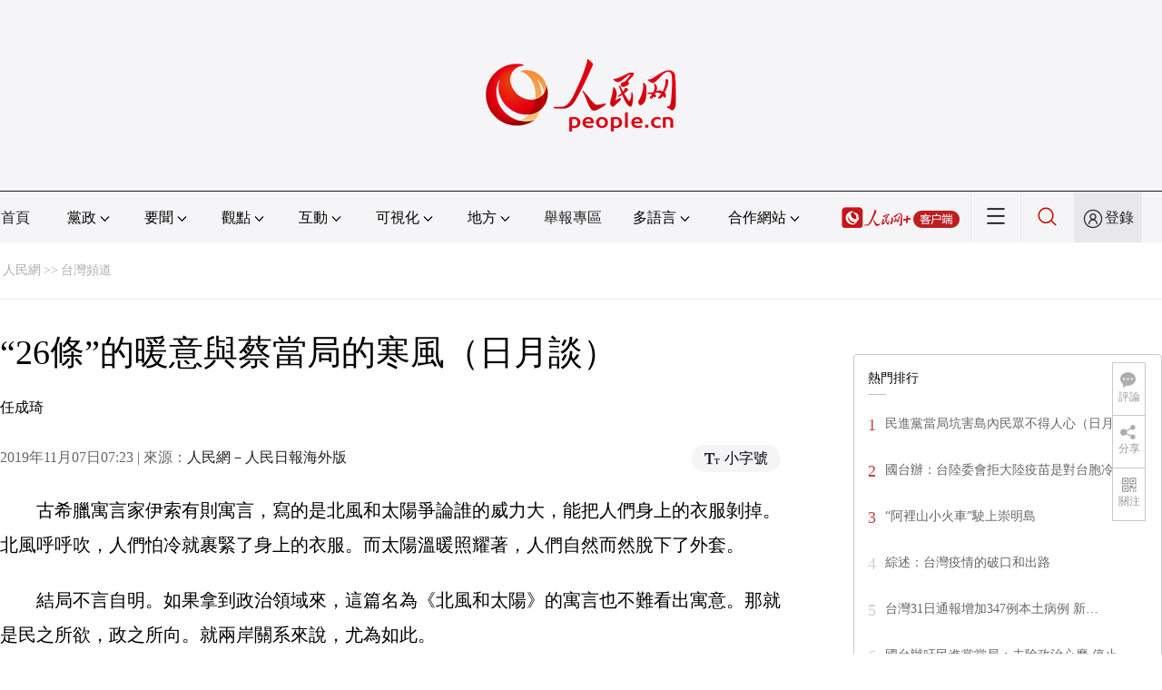

--- FILE ---
content_type: text/html
request_url: http://tw.people.com.cn/BIG5/n1/2019/1107/c14657-31441733.html
body_size: 9462
content:
<!DOCTYPE html PUBLIC "-//W3C//DTD XHTML 1.0 Transitional//EN" "http://www.w3.org/TR/xhtml1/DTD/xhtml1-transitional.dtd">
<html xmlns="http://www.w3.org/1999/xhtml">
<head>
<meta http-equiv="content-type" content="text/html;charset=UTF-8"/>
<meta http-equiv="Content-Language" content="utf-8" />
<meta content="all" name="robots" />
<title>“26條”的暖意與蔡當局的寒風（日月談）--台灣頻道--人民網 </title>
<meta name="renderer" content="webkit" />
<meta http-equiv="X-UA-Compatible" content="IE=Edge" />
<meta name="viewport" content="width=device-width,initial-scale=1.0,minimum-scale=1.0,maximum-scale=1.0" />
<meta name="keywords" content="" />
<meta name="description" content="　　古希臘寓言家伊索有則寓言，寫的是北風和太陽爭論誰的威力大，能把人們身上的衣服剝掉。北風呼呼吹，人們怕冷就裹緊了身上的衣服。而太陽溫暖照耀著，人們自然而然脫下了外套。　　結局不言自明。如果拿到政治領" />
<meta name="copyright" content="人民網版權所有" />
<meta name="filetype" content="0">
<meta name="publishedtype" content="1">
<meta name="pagetype" content="1">
<meta name="catalogs" content="14657">
<meta name="contentid" content="31441733">
<meta name="publishdate" content="2019-11-07">
<meta name="author" content="104805">
<meta name="editor" content="">
<meta name="source" content="來源：人民日報海外版">
<meta name="sourcetype" content="">
<link href="http://www.people.com.cn/img/2020fenxiang/css/share2020.css" type="text/css" rel="stylesheet" media="all" />
<link href="http://www.people.com.cn/img/2020wbc/css/page2021.css" type="text/css" rel="stylesheet" media="all" />
<link href="http://www.people.com.cn/img/2020peopleindex/css/pagetyn2.css" type="text/css" rel="stylesheet" media="all" />
<link href="http://www.people.com.cn/img/2020wbc/css/compatiblen2.css" type="text/css" rel="stylesheet" media="all" />
</head>
<body>
<div class="main">
	<!--頭部-->
    <div class="header cf">
        <div class="layout">
            <a href="http://www.people.cn" target="_blank"><img src="/img/2020wbc/imgs/logo.png" alt="人民網" title="人民網" /></a>
        </div>
    </div>
    <div class="wb_line"></div>
	<!--導航-->
    <div class="rm_nav cf" id="rm_topnav">
        <div class="layout rm_nav_con cf">
			<div class="col col-1">
				<ul class="cf"><li class="shouye"><a href="http://www.people.com.cn" target="_blank">首頁</a></li>
<li class="menu_item">
    <span>黨政<img src="/img/2020peopleindex/img/arrow2.png" class="zhuan" /></span>
    <div>
        <ul>
            <li><a href="http://cpc.people.com.cn/" target="_blank">黨網 · 時政</a></li>
            <li><a href="http://renshi.people.com.cn/" target="_blank">人事</a></li>
            <li><a href="http://fanfu.people.com.cn/" target="_blank">反腐</a></li>
            <li><a href="http://theory.people.com.cn/" target="_blank">理論</a></li>
            <li><a href="http://dangshi.people.com.cn/" target="_blank">黨史</a></li>
            <li><a href="http://dangjian.people.com.cn/" target="_blank">黨建</a></li>
        </ul>
    </div>
</li><li class="menu_item">
        <span>要聞<img src="/img/2020peopleindex/img/arrow2.png" class="zhuan" /></span>
        <div class="xinwen">
            <ul>
                <li><a href="http://finance.people.com.cn/" target="_blank">經濟 · 科技</a></li>
                <li><a href="http://society.people.com.cn/" target="_blank">社會 · 法治</a></li>
                <li><a href="http://ent.people.com.cn/" target="_blank">文旅 · 體育</a></li>
                <li><a href="http://health.people.com.cn/" target="_blank">健康 · 生活</a></li>
                <li><a href="http://world.people.com.cn/" target="_blank">國際</a></li>
                <li><a href="http://military.people.com.cn/" target="_blank">軍事</a></li>
                <li><a href="http://hm.people.com.cn/" target="_blank">港澳</a></li>
                <li><a href="http://tw.people.com.cn/" target="_blank">台灣</a></li>
                <li><a href="http://edu.people.com.cn/" target="_blank">教育</a></li>
                <li><a href="http://house.people.com.cn/" target="_blank">房產</a></li>
<li><a href="http://lxjk.people.cn/BIG5/index.html" target="_blank">科普</a></li>
            </ul>
        </div>
    </li><li class="menu_item">
    <span>觀點<img src="/img/2020peopleindex/img/arrow2.png" class="zhuan" /></span>
    <div>
        <ul>
            <li><a href="http://opinion.people.com.cn/BIG5/223228/index.html" target="_blank">人民網評</a></li>
            <li><a href="http://opinion.people.com.cn/BIG5/8213/420650/index.html" target="_blank">三評</a></li>
            <li><a href="http://opinion.people.com.cn/BIG5/427456/index.html" target="_blank">人民財評</a></li>
            <li><a href="http://opinion.people.com.cn/BIG5/431649/index.html" target="_blank">人民來論</a></li>            
            <li><a href="http://fangtan.people.com.cn/" target="_blank">人民訪談</a></li>
        </ul>
    </div>
</li><li class="menu_item">
        <span>互動<img src="/img/2020peopleindex/img/arrow2.png" class="zhuan" /></span>
        <div>
            <ul>
                <li><a href="http://liuyan.people.com.cn/" target="_blank">領導留言板</a></li>                
                <li><a href="http://djy.people.com.cn/" target="_blank">黨建雲</a></li>
                <li><a href="http://bbs1.people.com.cn/" target="_blank">強國論壇</a></li>
                <li><a href="https://weiquan.people.com.cn/#/" target="_blank">維權</a></li>                
            </ul>
        </div>
    </li><li class="menu_item">
        <span>可視化<img src="/img/2020peopleindex/img/arrow2.png" class="zhuan" /></span>
        <div>
            <ul>
                <li><a href="http://v.people.cn/" target="_blank">視頻</a></li>
                <li><a href="http://pic.people.com.cn/" target="_blank">圖片</a></li>
                <li><a href="http://graphicnews.people.com.cn/" target="_blank">圖解</a></li>
            </ul>
        </div>
    </li><li class="menu_item">
    <span>地方<img src="/img/2020peopleindex/img/arrow2.png" class="zhuan" /></span>
    <div>
    <ul class="df">
        <li><a href="http://bj.people.com.cn/" target="_blank">京</a></li>
        <li><a href="http://tj.people.com.cn/" target="_blank">津</a></li>
        <li><a href="http://he.people.com.cn/" target="_blank">冀</a></li>
        <li><a href="http://sx.people.com.cn/" target="_blank">晉</a></li>
        <li><a href="http://nm.people.com.cn/" target="_blank">蒙</a></li>
        <li><a href="http://ln.people.com.cn/" target="_blank">遼</a></li>
        <li><a href="http://jl.people.com.cn/" target="_blank">吉</a></li>
        <li><a href="http://hlj.people.com.cn/" target="_blank">黑</a></li>
        <li><a href="http://sh.people.com.cn/" target="_blank">滬</a></li>
        <li><a href="http://js.people.com.cn" target="_blank">蘇</a></li>
        <li><a href="http://zj.people.com.cn/" target="_blank">浙</a></li>
        <li><a href="http://ah.people.com.cn/" target="_blank">皖</a></li>
        <li><a href="http://fj.people.com.cn/" target="_blank">閩</a></li>
        <li><a href="http://jx.people.com.cn/" target="_blank">贛</a></li>
        <li><a href="http://sd.people.com.cn/" target="_blank">魯</a></li>
        <li><a href="http://henan.people.com.cn/" target="_blank">豫</a></li>
        <li><a href="http://hb.people.com.cn/" target="_blank">鄂</a></li>
        <li><a href="http://hn.people.com.cn/" target="_blank">湘</a></li>
        <li><a href="http://gd.people.com.cn/" target="_blank">粵</a></li>
        <li><a href="http://gx.people.com.cn/" target="_blank">桂</a></li>
        <li><a href="http://hi.people.com.cn/" target="_blank">瓊</a></li>
        <li><a href="http://cq.people.com.cn/" target="_blank">渝</a></li>
        <li><a href="http://sc.people.com.cn/" target="_blank">川</a></li>
        <li><a href="http://gz.people.com.cn/" target="_blank">黔</a></li>
        <li><a href="http://yn.people.com.cn/" target="_blank">滇</a></li>
        <li><a href="http://xz.people.com.cn/" target="_blank">藏</a></li>
        <li><a href="http://sn.people.com.cn/" target="_blank">陝</a></li>
        <li><a href="http://gs.people.com.cn/" target="_blank">甘</a></li>
        <li><a href="http://qh.people.com.cn/" target="_blank">青</a></li>
        <li><a href="http://nx.people.com.cn/" target="_blank">寧</a></li>
        <li><a href="http://xj.people.com.cn/" target="_blank">新</a></li>
        <li><a href="http://sz.people.com.cn/" target="_blank">鵬</a></li>
        <li><a href="http://www.rmxiongan.com/" target="_blank">雄安</a></li>
    </ul>
    </div>
</li><li class="jubao"><a href="https://www.12377.cn/" target="_blank">舉報專區</a></li><li class="language"><span>多語言<img src="/img/2020peopleindex/img/arrow2.png" class="zhuan" /></span>
<div>
    <ul class="dyz">
        <li><a href="http://mongol.people.com.cn/" target="_blank"><img src="/img/2020peopleindex/img/dyz/01.png" class="meng" /></a></li>
        <li><a href="http://tibet.people.com.cn/" target="_blank"><img src="/img/2020peopleindex/img/dyz/02.png" /></a></li>
        <li><a href="http://uyghur.people.com.cn/" target="_blank"><img src="/img/2020peopleindex/img/dyz/03.png" /></a></li>
        <li><a href="http://kazakh.people.com.cn/" target="_blank"><img src="/img/2020peopleindex/img/dyz/04.png" /></a></li>
        <li><a href="http://korean.people.com.cn/" target="_blank"><img src="/img/2020peopleindex/img/dyz/05.png" /></a></li>
        <li><a href="http://yi.people.com.cn/" target="_blank"><img src="/img/2020peopleindex/img/dyz/06.png" /></a></li>
        <li><a href="http://sawcuengh.people.com.cn/" target="_blank"><img src="/img/2020peopleindex/img/dyz/07.png" /></a></li>
        <li><a href="http://www.people.com.cn/BIG5/" target="_blank"><img src="/img/2020peopleindex/img/dyz/08.png" /></a></li>
		<li style="font-size:24px;color:#ccc;margin-top:3px;">|</li>
        <li><a href="http://en.people.cn/" target="_blank"><img src="/img/2020peopleindex/img/dyz/09.png" /></a></li>
        <li><a href="http://j.people.com.cn/" target="_blank"><img src="/img/2020peopleindex/img/dyz/10.png" /></a></li>
        <li><a href="http://french.peopledaily.com.cn/" target="_blank"><img src="/img/2020peopleindex/img/dyz/11.png" /></a></li>
        <li><a href="http://spanish.peopledaily.com.cn/" target="_blank"><img src="/img/2020peopleindex/img/dyz/12.png" /></a></li>
        <li><a href="http://russian.people.com.cn/" target="_blank"><img src="/img/2020peopleindex/img/dyz/13.png" /></a></li>
        <li><a href="http://arabic.people.com.cn/" target="_blank"><img src="/img/2020peopleindex/img/dyz/14.png" /></a></li>
        <li><a href="http://kr.people.com.cn/" target="_blank"><img src="/img/2020peopleindex/img/dyz/15.png" /></a></li>
        <li><a href="http://german.people.com.cn/" target="_blank"><img src="/img/2020peopleindex/img/dyz/16.png" /></a></li>
        <li><a href="http://portuguese.people.com.cn/" target="_blank"><img src="/img/2020peopleindex/img/dyz/17.png" /></a></li>
    </ul>
</div>
</li><li class="language dhfj"><span>合作網站<img src="/img/2020peopleindex/img/arrow2.png" class="zhuan" /></span>
<div>
    <ul class="hzwz">
        <li><a href="http://cpc.people.com.cn/BIG5/69112/113427/index.html" target="_blank">毛主席紀念堂</a></li>
        <li><a href="http://zhouenlai.people.cn/" target="_blank">周恩來紀念網</a></li>
        <li><a href="http://www.dengxiaopingnet.com/" target="_blank">鄧小平紀念網</a></li>
        <li style="display:none;"><a href="http://npc.people.com.cn/" target="_blank">人大新聞網</a></li>
        <li><a href="http://acftu.people.com.cn/" target="_blank">工會新聞網</a></li>
        <li><a href="http://www.chinaql.org/BIG5/index.html" target="_blank">中國僑聯</a></li>
        <li><a href="https://www.xuexi.cn/" target="_blank">學習強國</a></li>
        <li><a href="http://www.dswxyjy.org.cn/" target="_blank">中共中央黨史和文獻研究院</a></li>
        <li><a href="http://www.12380.gov.cn/" target="_blank">中組部12380舉報網</a></li>
        <li><a href="http://www.nopss.gov.cn/" target="_blank">全國哲學社科工作辦</a></li>
        <li style="display:none;"><a href="http://tyzx.people.cn/" target="_blank">中國統一戰線新聞網</a></li>
        <li><a href="http://www.qizhiwang.org.cn/" target="_blank">旗幟網</a></li>
        <li><a href="http://www.gjbmj.gov.cn/" target="_blank">國家保密局</a></li>
        <li><a href="http://www.cpta.com.cn/" target="_blank">人事考試網</a></li>
        <li><a href="http://kpzg.people.com.cn/" target="_blank">科普中國</a></li>
        <li><a href="http://ip.people.com.cn/" target="_blank">知識產權</a></li>
        <li><a href="http://www.urbanchina.org/" target="_blank">中國城市網</a></li>
        <li style="display:none"><a href="http://rwdl.people.cn/" target="_blank">中國國家人文地理</a></li>
    </ul>
</div>
</li><li class="nav_jia"><a href="http://www.people.cn/app/download.html" target="_blank"><img src="/img/2020peopleindex/img/rmwjia1.png" alt=""></a></li><li class="nav_more"><img src="/img/2020peopleindex/img/more2.png" alt=""></li><li class="sou"><a href="http://search.people.cn/" target="_blank"><img src="/img/2020peopleindex/img/sou1.png" alt=""></a></li><li class="Sign" id="login_button"><em></em><a href="http://sso.people.com.cn/login?fromUrl=http://people.com.cn" target="_blank">登錄</a></li>
                <div class="p_login" id="p_login">
                    <div class="jiao"></div>
                    <div id="txz_dlh">
                        <div class="lg_up">
                            <span><img src="/img/2020peopleindex/img/dltx1.png" width="30" height="30" alt=""></span><em id="loginMsg"></em>
                        </div>
                        <div class="lg_down">
                            <a id="logout" target="_self">退出</a>
                        </div>
                    </div>
                </div></ul>
			</div>
		</div>
	</div>
    <div class="nav_more_con cf">
		<i class="more_btn"></i>
		<div class="layout cf">
			<h1 class="cf"><img src="/img/2020peopleindex/img/logo_red.png" alt=""></h1><ul class="cf">
            	<li><a href="http://www.people.cn/app/download.html" target="_blank"><img src="/img/2020peopleindex/img/icon_more0.png" alt="">人民網+</a></li>
				<li><a href="http://cpc.people.com.cn/" target="_blank"><img src="/img/2020peopleindex/img/icon_more1.png" alt="">中國共產黨新聞網</a></li>
				<li><a href="http://liuyan.people.com.cn/" target="_blank"><img src="/img/2020peopleindex/img/icon_more2.png" alt="">領導留言板</a></li>
				<li><a href="http://bbs1.people.com.cn/board/1.html" target="_blank"><img src="/img/2020peopleindex/img/icon_more3.png" alt="">強國論壇</a></li>
				<li><a href="http://v.people.cn/" target="_blank"><img src="/img/2020peopleindex/img/icon_more4.png" alt="">人民視頻</a></li>
				<li><a href="http://www.people.cn/rmzy/download.html" target="_blank"><img src="/img/2020peopleindex/img/icon_more5.png" alt="">人民智雲</a></li>
			</ul><h3 class="cf">人民日報報系</h3>
<div class="more_con cf">
    <a href="http://paper.people.com.cn/rmrb/index.html" target="_blank">人民日報</a>
    <a href="http://paper.people.com.cn/rmrbhwb/paperindex.htm" target="_blank">人民日報海外版</a>
    <a href="http://www.cnautonews.com/" target="_blank">中國汽車報</a>
    <a href="http://paper.people.com.cn/zgnyb/paperindex.htm" target="_blank">中國能源報</a>
    <a href="http://paper.people.com.cn/jksb/paperindex.htm" target="_blank">健康時報</a>
    <a href="http://www.stcn.com/" target="_blank">証券時報</a>
    <a href="http://www.ifnews.com/" target="_blank">國際金融報網</a>
    <a href="http://paper.people.com.cn/fcyym/paperindex.htm" target="_blank">諷刺與幽默</a>
    <a href="http://paper.people.com.cn/zgcsb/paperindex.htm" target="_blank">中國城市報</a>
    <a href="http://paper.people.com.cn/xwzx/paperindex.htm" target="_blank">新聞戰線</a>
    <a href="http://paper.people.com.cn/rmlt/paperindex.htm" target="_blank">人民論壇</a>
    <a href="http://www.hqrw.com.cn/" target="_blank">環球人物</a>
    <a href="http://www.ceweekly.cn/" target="_blank">中國經濟周刊</a>
    <a href="http://www.msweekly.com/" target="_blank">民生周刊</a>
    <a href="http://www.gjrwls.com/" target="_blank">國家人文歷史</a>
    <a href="http://paper.people.com.cn/rmzk/paperindex.htm" target="_blank">人民周刊</a>
</div><h3 class="cf">旗下網站</h3>
<div class="more_con cf">
<a href="http://sklccc.com.cn/" target="_blank">國家重點實驗室</a>
<a href="http://www.huanqiu.com/" target="_blank">環球網</a>
<a href="http://www.haiwainet.cn/" target="_blank">海外網</a>
<a href="http://vip.people.com.cn/" target="_blank">人民圖片</a>
<a href="https://visual.people.cn/editorial" target="_blank">人民視覺</a>    
<a href="http://yjy.people.com.cn/" target="_blank">人民網研究院</a>
</div></div>
	</div>
    <div class="layout cf">
 		<script type="text/javascript" src="http://pgg.people.com.cn/s?z=people&c=20&_people=tw" charset="gbk"></script>
	</div>
	<!--路徑-->
	<div class="layout route cf" id="rwb_navpath">
		<a href="http://www.people.com.cn/" class="clink">人民網</a>&gt;&gt;<a href="http://tw.people.com.cn/" class="clink">台灣頻道</a>
	</div>
	<!--內容-->
	<div class="layout rm_txt cf">
		<div class="col col-1 fl">
			<h3 class="pre"></h3>
			<h1>“26條”的暖意與蔡當局的寒風（日月談）</h1>
			<h4 class="sub"></h4>
			<div class="author cf">任成琦</div>
			<div class="channel cf">
				<div class="col-1-1 fl">
					2019年11月07日07:23 | 來源：<a href="http://paper.people.com.cn/rmrbhwb/html/2019-11/07/content_1954635.htm" target="_blank">人民網－人民日報海外版</a>
				</div>
				<div class="col-1-2 fr">
					<span class="rm_type"><img src="/img/2020wbc/imgs/icon_type.png" alt=""><i>小字號</i></span>
				</div>
			</div>
			<div class="rm_txt_con cf">
            	<div class="box_pic"></div>
				<p>
	　　古希臘寓言家伊索有則寓言，寫的是北風和太陽爭論誰的威力大，能把人們身上的衣服剝掉。北風呼呼吹，人們怕冷就裹緊了身上的衣服。而太陽溫暖照耀著，人們自然而然脫下了外套。</p>
<p>
	　　結局不言自明。如果拿到政治領域來，這篇名為《北風和太陽》的寓言也不難看出寓意。那就是民之所欲，政之所向。就兩岸關系來說，尤為如此。</p>
<p>
	　　民進黨當局動輒自稱代表“台灣主流民意”。可實際上在干什麼呢？不接受“九二共識”，導致兩岸協商停頓，官方交流陷入冰封。即使這樣也不思悔改，繼續操弄意識形態，欲出台“中共代理人法”，讓奔走在兩岸的人感受到了陣陣寒意。</p>
<p>
	　　反觀大陸，11月4日最新出台的“26條措施”，誠意滿滿，善意滿滿。印証了習近平總書記的一句話：“對台灣同胞一視同仁，像為大陸百姓服務那樣造福台灣同胞。”不斷釋放利多，主動、積極、持續探索海峽兩岸融合發展新路，讓台胞感受到了暖意。</p>
<p>
	　　“26條措施”可以看作去年“惠台31條”的“升級版”，是一年多來大陸各地台辦頻頻聽取台商意見后，所推出更具體全面的對台措施。據了解，未來各地還會有地方版實施意見，如同艷陽持續高照。</p>
<p>
	　　今年以來，民進黨借“反修例”，在選前拼命操作冷面“仇中牌”，原盤算激怒大陸以鐵面對冷面，好撈選舉利益。但如今大陸拿出火熱的“26條措施”，順應和平發展的兩岸主流民意，讓“反中”牌落空，台當局也形同遭到“當頭棒喝”。</p>
<p>
	　　但“反中”慣了的民進黨並不願意反思。對綠營而言，大陸任何惠台措施都是居心叵測的“特洛伊木馬”，試圖繼續用“統戰”等抹紅伎倆來掩飾自己執政無能。</p>
<p>
	　　問題是，台灣民眾不是傻子，“26條措施”更具可操作性，在陸台商、台青乃至台灣民眾，會感受不到？主流民意真會支持民進黨因“仇中”就把台灣用圍牆困死的做法嗎？</p>
<p>
	　　綠營若輪番上演口水戰，隻能自陷困境左右為難。一味謾罵攻擊，肯定阻止不了部分台灣民眾選擇“用腳投票”。如果綠營一味勸阻，又在島內端不出惠及民生的政策牛肉，更是彰顯其執政無能。看在部分台灣民眾眼中，當局甚至成了其前途發展的攔路虎。</p>
<p>
	　　用台媒的說法，“26條措施”不隻反將蔡當局一軍，更是向台灣民眾射出“攻心箭”。有台灣網友分享過去在海外旅游遇到狀況，前往大陸領事館求援的經驗，並表示“有在國外出事的人就知道，這點最實際”。以此反觀，更凸顯蔡當局在兩岸交流上的僵化，以及對台商事業發展、台灣民眾權益的漠視。</p>
<p>
	　　回到北風和太陽的故事。民進黨雖一再刻意挑舋吹冷風，但翻開“26條措施”，條條切中了台胞的現實需求，對台當局“逢中必反”有很強的穿透力，對兩岸一家親有很強的號召力。即使台灣當局有關方面不接，大陸方面照做。畢竟，艷陽出來，北風之寒必將漸漸抵消散去。這是自然規律，也是社會規律。</p>
<div class="zdfy clearfix"></div><center><table border="0" align="center" width="40%"><tr></tr></table></center>
                <div class="box_pic"></div>
                <div class="edit cf">(責編：馬昌、楊牧)</div>
				<p class="paper_num"><em class="section-common-share-wrap">分享讓更多人看到 <i class="btn_share_common"><img src="/img/2020wbc/imgs/share.png" alt=""></i> </em></p>
			</div>
			
			
            
			<div class="rm_relevant rm_download cf">
				<h5><span></span>客戶端下載</h5>
				<ul>
					<li><a href="http://www.people.com.cn/BIG5/123231/365206/index.html" target="_blank"><img src="/img/2020wbc/imgs/icon_download_rmrb.png" width="70" height="70" alt="">人民日報</a></li>
                    <li><a href="http://www.people.cn/app/download.html" target="_blank"><img src="/img/2020wbc/imgs/icon_download_rmwj1.png" width="70" height="70" alt="">人民網+</a></li>
					<li><a href="http://www.people.com.cn/BIG5/123231/365208/index.html" target="_blank"><img src="/img/2020wbc/imgs/icon_download_rmw.png" width="70" height="70" alt="">手機人民網</a></li>
					<li><a href="http://leaders.people.com.cn/BIG5/178291/407226/index.html" target="_blank"><img src="/img/2020wbc/imgs/icon_download_ly.png" width="70" height="70" alt="">領導留言板</a></li>
					<li><a href="http://5g.people.cn/rmspdown/" target="_blank"><img src="/img/2020wbc/imgs/icon_download_video.png" width="70" height="70" alt="">人民視頻</a></li>
					<li><a href="http://www.people.cn/rmzy/download.html" target="_blank"><img src="/img/2020wbc/imgs/icon_download_zy.png" width="70" height="70" alt="">人民智雲</a></li>
                    <li><a href="http://coo.people.cn/" target="_blank"><img src="/img/2020wbc/imgs/icon_download_zz.png" width="70" height="70" alt="">人民智作</a></li>                   
				</ul>
			</div>
		</div>
		<div class="col col-2 fr">
			<div id="jiansuo"></div>
            <script type="text/javascript" src="http://pgg.people.com.cn/s?z=people&c=21&_people=tw" charset="gbk"></script>
			<!--<div class="rm_bbs cf">
				<a href="http://bbs1.people.com.cn/board/1.html" target="_blank"><img src="/img/2020wbc/imgs/icon_bbs.png" width="340" height="81" alt=""></a>
			</div>-->
            <script type="text/javascript" src="http://pgg.people.com.cn/s?z=people&c=22&_people=tw" charset="gbk"></script>
			<div class="rm_ranking cf">
				<h3>熱門排行</h3>
				<b></b>				
				<ul class="rm_ranking_list gray cf"><li><span>1</span><a href="/BIG5/n1/2021/0531/c14657-32117349.html" target=_blank>民進黨當局坑害島內民眾不得人心（日月談）</a></li><li><span>2</span><a href="/BIG5/n1/2021/0531/c14657-32117348.html" target=_blank>國台辦：台陸委會拒大陸疫苗是對台胞冷血</a></li><li><span>3</span><a href="/BIG5/n1/2021/0529/c14657-32116629.html" target=_blank>“阿裡山小火車”駛上崇明島</a></li><li><span>4</span><a href="/BIG5/n1/2021/0603/c14657-32121192.html" target=_blank>綜述：台灣疫情的破口和出路</a></li><li><span>5</span><a href="/BIG5/n1/2021/0601/c14657-32118884.html" title="台灣31日通報增加347例本土病例 新增15例死亡" target=_blank>台灣31日通報增加347例本土病例&nbsp;新…</a></li><li><span>6</span><a href="/BIG5/n1/2021/0601/c14657-32118596.html" title="國台辦吁民進黨當局：去除政治心魔 停止殘害島內民眾生命健康" target=_blank>國台辦吁民進黨當局：去除政治心魔&nbsp;停止…</a></li><li><span>7</span><a href="/BIG5/n1/2021/0604/c14657-32122334.html" title="台灣增加583例本土病例17例死亡 疫情來到新高峰" target=_blank>台灣增加583例本土病例17例死亡&nbsp;疫…</a></li><li><span>8</span><a href="/BIG5/n1/2021/0602/c14657-32120458.html" title="現場直擊，濃情兩岸！中華兒女共繪新時代《富春山居圖》" target=_blank>現場直擊，濃情兩岸！中華兒女共繪新時代…</a></li><li><span>9</span><a href="/BIG5/n1/2021/0530/c14657-32117245.html" title="台灣30日通報增加355例本土病例 新增11例死亡" target=_blank>台灣30日通報增加355例本土病例&nbsp;新…</a></li><li><span>10</span><a href="/BIG5/n1/2021/0602/c14657-32119730.html" title="國台辦：民進黨當局應盡早為大陸疫苗輸台拆除人為障礙" target=_blank>國台辦：民進黨當局應盡早為大陸疫苗輸台…</a></li></ul>
			</div>
		</div>
	</div>
	<!--footer-->
	<div class="rm_footer cf">
		<!--information-->
		<div class="layout information cf">
<p><a href="http://www.people.com.cn/BIG5/1018/22259/index.html" target="_blank">人民日報社概況</a>
    <span class="xian">|</span>
    <a href="http://www.people.com.cn/BIG5/50142/420117/index.html" target="_blank">關於人民網</a>
    <span class="xian">|</span>
    <a href="http://hr.peopledaily.com.cn/" target="_blank">報社招聘</a>
    <span class="xian">|</span>
    <a href="http://job.people.com.cn/" target="_blank">招聘英才</a>
    <span class="xian">|</span>
    <a href="http://www.people.com.cn/BIG5/208743/403202/index.html" target="_blank">廣告服務</a>
    <span class="xian">|</span>
    <a href="http://www.people.com.cn/BIG5/208743/403202/403212/index.html" target="_blank">合作加盟</a>
    <span class="xian">|</span>
    <a href="http://gonggao.people.com.cn/" target="_blank">供稿服務</a>
    <span class="xian">|</span>
    <a href="http://data.people.com.cn/" target="_blank">數據服務</a>
    <span class="xian">|</span>
    <a href="http://www.people.com.cn/n/2013/1227/c373005-23961344.html" target="_blank">網站聲明</a>
    <span class="xian">|</span>
    <a href="http://www.people.com.cn/n1/2019/0308/c420117-30965009.html" target="_blank">網站律師</a>
    <span class="xian">|</span>
    <a href="http://sso.people.com.cn/resource/html/userInforPro.html" target="_blank">信息保護</a>
    <span class="xian">|</span>
    <a href="http://kf.people.com.cn/" target="_blank">聯系我們</a>    
</p>
    <p>服務郵箱：<a href="mailto:kf@people.cn" target="_blank">kf@people.cn</a>&nbsp;&nbsp;&nbsp;&nbsp;違法和不良信息舉報電話：010-65363263&nbsp;&nbsp;&nbsp;&nbsp;舉報郵箱：<a href="mailto:jubao@people.cn" target="_blank">jubao@people.cn</a></p>
    <p><a href="http://www.people.com.cn/img/2014xuke/2018hlwxw.html" target="_blank">互聯網新聞信息服務許可証10120170001</a>&nbsp;&nbsp;|&nbsp;&nbsp;<a href="http://www.people.com.cn/img/2014xuke/2018zzdxxkz.html" target="_blank">增值電信業務經營許可証B1-20060139</a></p>
    <p><a href="http://www.people.com.cn/img/2019peopleindex/html/gbds2019.html" target="_blank">廣播電視節目制作經營許可証（廣媒）字第172號</a>&nbsp;&nbsp;|&nbsp;&nbsp;<a href="http://www.people.com.cn/img/2014xuke/2019ypxxfwzg.html" target="_blank">互聯網藥品信息服務資格証書（京）-非經營性-2016-0098</a></p>
    <p><a href="http://www.people.com.cn/img/2011zzzs/2018xxwlcb.htm" target="_blank">信息網絡傳播視聽節目許可証0104065</a>&nbsp;|&nbsp;<a href="http://www.people.com.cn/img/2014xuke/2018wlwh.html" target="_blank">網絡文化經營許可証 京網文[2020]5494-1075號</a>&nbsp;|&nbsp;<a href="http://www.people.com.cn/img/2014xuke/2018wlcb.html" target="_blank">網絡出版服務許可証（京）字121號</a>&nbsp;|&nbsp;<a href="http://www.people.com.cn/img/2014xuke/2018icp.html" target="_blank">京ICP証000006號</a>&nbsp;|&nbsp;<a href="http://www.beian.gov.cn/portal/registerSystemInfo?recordcode=11000002000008" target="_blank">京公網安備11000002000008號</a></p>
    <p class="copyright">
        人 民 網 版 權 所 有 ，未 經 書 面 授 權 禁 止 使 用<br />
        Copyright &copy; 1997-2021 by www.people.com.cn. all rights reserved
    </p>
    <p class="attestation">
        <a href="http://www.people.com.cn/img/2014xuke/2018icp.html" target="_blank"><img src="/img/2020peopleindex/img/copy_icon1.png" alt=""></a>
        <a href="https://ss.knet.cn/verifyseal.dll?sn=e12050911010020686307708&ct=df&a=1&pa=980951" target="_blank"><img src="/img/2020peopleindex/img/copy_icon2.png" alt=""></a>
        <a href="http://si.trustutn.org/info?sn=470170320027574551118&certType=1" target="_blank"><img src="/img/2020peopleindex/img/copy_icon3.png" alt=""></a>
        <a href="http://www.itrust.org.cn/home/index/itrust_certifi/wm/2710933198.html" target="_blank"><img src="/img/2020peopleindex/img/copy_icon4.png" alt=""></a>
    </p>
</div>
	</div>
	<div class="txt_float_r">
		<ul>
			<li class="btn_comment">
				<span><em></em>評論</span>
				<div class="share_con"><a href="http://bbs1.people.com.cn/board/1.html" target="_blank"><img src="/img/2020wbc/imgs/share_bbs.png" alt=""></a></div>
			</li>
			<li class="btn_share section-common-share-wrap">
				<span class="btn_share_common"><em></em>分享</span>				
			</li>
			<li class="btn_follow">
				<span><em></em>關注</span>
				<div class="share_con">
					<i><strong class="active">微信</strong><strong>微博</strong><strong>快手</strong></i>
					<div style="display: block;">
						<img src="/img/2020wbc/imgs/sj_wx.jpg" width="54" height="54" alt="">
						<b>第一時間為您推送權威資訊</b>
					</div>
					<div style="display: none;">
						<img src="/img/2020wbc/imgs/sj_wb.jpg" width="54" height="54" alt="">
						<b>報道全球 傳播中國</b>
					</div>
                    <div style="display: none;">
						<img src="/img/2020wbc/imgs/sj_ks.png" width="54" height="54" alt="">
						<b>關注人民網，傳播正能量</b>
					</div>
				</div>
			</li>
		</ul>
	</div>
</div>
<script src="http://tools.people.com.cn/libs/jquery/1.11.1/jquery-1.11.1.min.js" type="text/javascript"></script>
<style type="text/css">
.topb{position:fixed; bottom:80px; right:20px;font-size:18px; font-family:"Microsoft YaHei";background:url(http://www.people.com.cn/img/2020peopleindex/img/topb.png) no-repeat top center; width:90px; height:50px; line-height:50px; padding-left:40px;cursor:pointer; display:none;}
.topb:hover{color:#fff;background:url(http://www.people.com.cn/img/2020peopleindex/img/topba.png) no-repeat top center;}
</style><div class="topb">返回頂部</div><script type="text/javascript">
$(document).ready(function() {
	$(document).scroll(function(){
		var bkTop=$(this).scrollTop();
		if(bkTop > 200){
			$(".topb").show()
		}
		else{
			$(".topb").hide()	
		}			
	})	
	$(".topb").click(function(){
        $('html , body').animate({scrollTop: 0},500);
    });	
});
</script>
<script type="text/javascript">
var keyw="";
var keyws= new Array();
var keyhtml="";
if(keyw.length>0){
	//console.log(keyw)
	keyws=keyw.split(",");
	keyhtml+="<div class=\"rm_entry cf\">";
	keyhtml+="<h3>文章中提及</h3>";
	keyhtml+="<b></b>";
	for (i=0;i<keyws.length ;i++ )
	{
	keyhtml+="<a href=\"http://search.people.cn/s?keyword="+encodeURIComponent(keyws[i])+"\" target=\"_blank\"># "+keyws[i]+"</a>"; //分割后的字符輸出
	}
	keyhtml+="</div>";
	//$("#jiansuo").html(keyhtml);
}
else{
$(".rm_bbs").css("margin-top","0px")
}
</script>
<script src="http://www.people.com.cn/img/2020peopleindex/js/rmwtyn1.js" charset="utf-8" type="text/javascript"></script>
<script src="http://www.people.com.cn/img/2020fenxiang/js/share_qr2020.js" type="text/javascript" charset="utf-8"></script>
<script src="http://www.people.com.cn/img/2020wbc/js/static1.js" type="text/javascript" charset="utf-8"></script>
<script src="http://www.people.com.cn/img/2016wb/jweixin-1.0.0.js" type="text/javascript"></script>
<script type="text/javascript">
var str="“26條”的暖意與蔡當局的寒風（日月談）";
str=str.replace(/&nbsp;/g," ")
str=str.replace(/&quot;/g,'"')
str=str.replace(/<br>/g,"")
var wxData = {
	"imgUrl": "http://www.people.com.cn/img/2016wb/images/logo_share.jpg", // 200x200
	"link": window.location.href,
	"desc": "人民網，網上的人民日報",
	"title": "" + str + ""
};
</script>
<script src="http://www.people.com.cn/img/2016wb/WeiXinDatatit2020.js" type="text/javascript"></script>
<script src="http://tools.people.com.cn/css/2010tianrun/webdig_test.js" language="javascript" type="text/javascript" async></script>
<img src="http://counter.people.cn:8000/c.gif?id=31441733" width=0 height=0 style="display:none;">
</body>
</html>